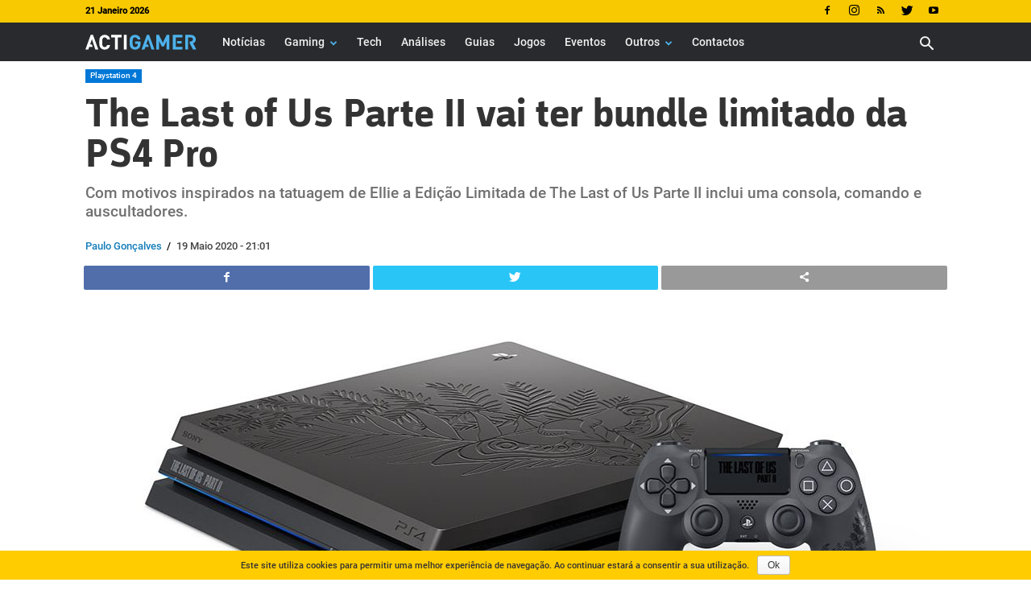

--- FILE ---
content_type: text/html; charset=UTF-8
request_url: https://www.actigamer.pt/noticias/the-last-of-us-parte-ii-vai-ter-bundle-limitado-da-ps4-pro/
body_size: 21372
content:
<!doctype html > <!--[if IE 8]><html class="ie8" lang="pt-PT"> <![endif]--> <!--[if IE 9]><html class="ie9" lang="pt-PT"> <![endif]--> <!--[if gt IE 8]><!--><html lang="pt-PT" prefix="og: http://ogp.me/ns# fb: http://ogp.me/ns/fb#"> <!--<![endif]--> <head> <title>The Last of Us Parte II vai ter bundle limitado da PS4 Pro</title> <meta charset="UTF-8"/> <meta name="viewport" content="width=device-width, initial-scale=1.0"/> <meta name="robots" content="index, follow, max-image-preview:large, max-snippet:-1, max-video-preview:-1"/> <link rel="pingback" href="https://www.actigamer.pt/xmlrpc.php"/> <link href='https://flow.tveuropa.pt' crossorigin="anonymous" rel='preconnect'/> <link href='https://fonts.gstatic.com' crossorigin="anonymous" rel='preconnect'/> <link rel='dns-prefetch' href='//flow.tveuropa.pt'/> <link rel='dns-prefetch' href='//fonts.googleapis.com'/> <link rel='dns-prefetch' href='//fonts.gstatic.com'/> <link rel='dns-prefetch' href='//ajax.googleapis.com'/> <link rel='dns-prefetch' href='//apis.google.com'/> <link rel='dns-prefetch' href='//google-analytics.com'/> <link rel='dns-prefetch' href='//www.google-analytics.com'/> <link rel='dns-prefetch' href='//ssl.google-analytics.com'/> <link rel='dns-prefetch' href='//www.googletagmanager.com'/> <link rel='dns-prefetch' href='//www.googletagservices.com'/> <link rel='dns-prefetch' href='//youtube.com'/> <link rel='dns-prefetch' href='//i.ytimg.com'/> <link rel='dns-prefetch' href='//secure.gravatar.com'/> <script type="text/javascript">/*<![CDATA[*/var _paq=_paq||[];_paq.push(['trackPageView']);_paq.push(['enableLinkTracking']);_paq.push(['enableHeartBeatTimer']);(function(){var u="//flow.tveuropa.pt/";_paq.push(['setTrackerUrl',u+'flow.php']);_paq.push(['setSiteId','2']);var d=document,g=d.createElement('script'),s=d.getElementsByTagName('script')[0];g.type='text/javascript';g.async=true;g.defer=true;g.src=u+'flow.js';s.parentNode.insertBefore(g,s);})();/*]]>*/</script> <script>/*<![CDATA[*/(function(w,d,s,l,i){w[l]=w[l]||[];w[l].push({'gtm.start':new Date().getTime(),event:'gtm.js'});var f=d.getElementsByTagName(s)[0],j=d.createElement(s),dl=l!='dataLayer'?'&l='+l:'';j.async=true;j.defer=true;j.src='https://www.googletagmanager.com/gtm.js?id='+i+dl;f.parentNode.insertBefore(j,f);})(window,document,'script','dataLayer','GTM-KVMF2F6');/*]]>*/</script> <script data-schema="Organization" type="application/ld+json">/*<![CDATA[*/{"@context":"http:\/\/schema.org","@type":"Organization","name":"ActiGamer","legalName":"ActiGamer","url":"https:\/\/www.actigamer.pt\/","logo":"https:\/\/www.actigamer.pt\/cnt\/img\/assets\/ag-logo.png","foundingDate":"2018","address":{"@type":"PostalAddress","streetAddress":"Lisboa","addressLocality":"Lisboa","addressRegion":"Lisboa","postalCode":"1990-357","addressCountry":"Portugal"},"contactPoint":{"@type":"ContactPoint","contactType":"customer support","email":"actigamer@actigamer.pt"},"sameAs":["https:\/\/www.facebook.com\/actigamer.pt\/","https:\/\/twitter.com\/actigamer","https:\/\/www.youtube.com\/channel\/UC6cdwkVoPN4mGPU2k4ElqmA","https:\/\/www.instagram.com\/actigamer\/"]}/*]]>*/</script> <script data-schema="Website" type="application/ld+json">/*<![CDATA[*/{"@context":"http:\/\/schema.org","@type":"WebSite","name":"ActiGamer","url":"https:\/\/www.actigamer.pt\/","potentialAction":{"@type":"SearchAction","target":"https:\/\/www.actigamer.pt\/?s={search_term}","query-input":"required name=search_term"}}/*]]>*/</script> <script data-schema="Webpage" type="application/ld+json">/*<![CDATA[*/{"@context":"http:\/\/schema.org","@type":"WebPage","name":"ActiGamer","url":"https:\/\/www.actigamer.pt\/","isPartOf":{"@type":["CreativeWork"]}}/*]]>*/</script> <link rel="preload" as="font" href="https://www.actigamer.pt/cnt/themes/actigamer/images/icons/newspaper.woff?14" type="font/woff2" crossorigin="anonymous"/> <link rel="preload" as="font" href="https://www.actigamer.pt/cnt/fonts/argumentum/argumentum-bold-webfont.woff2" type="font/woff2" crossorigin="anonymous"/> <link rel="preload" as="font" href="https://www.actigamer.pt/cnt/fonts/roboto/roboto-500.woff2" type="font/woff2" crossorigin="anonymous"/> <link rel="preload" as="script" href="https://www.actigamer.pt/wp-includes/js/jquery/jquery.min.js" type="text/javascript" crossorigin="anonymous"/> <link rel="preload" as="script" href="https://www.actigamer.pt/wp-includes/js/jquery/jquery-migrate.min.js" type="text/javascript" crossorigin="anonymous"/> <script type="text/javascript" src="https://www.actigamer.pt/cnt/themes/actigamer/js/tagdiv_theme.min.js?v=5" defer></script> <script type="text/javascript" src="https://www.actigamer.pt/cnt/js/socket.io.min.js" fetchpriority="low" defer></script> <script type="text/javascript" src="https://www.actigamer.pt/cnt/js/pn2y34i6.js" fetchpriority="low" defer></script> <link rel="preload" as="font" href="https://www.actigamer.pt/cnt/fonts/anton/anton.woff2" type="font/woff2" crossorigin="anonymous"/> <link rel="preload" as="style" fetchpriority="high" href="https://www.actigamer.pt/cnt/css/artigo.css?v=5" type="text/css" crossorigin="anonymous"/> <link rel="stylesheet" href="https://www.actigamer.pt/cnt/css/artigo.css?v=5" type="text/css" media="all" crossorigin="anonymous"/> <script type="text/javascript" src="https://www.actigamer.pt/cnt/js/f3mdsbf.js" defer></script> <meta name="thumbnail" content="https://www.actigamer.pt/cnt/uploads/I20P002PS4Pro.jpg"/><meta property="thumbnail" content="https://www.actigamer.pt/cnt/uploads/I20P002PS4Pro.jpg"/><link rel="image_src" href="https://www.actigamer.pt/cnt/uploads/I20P002PS4Pro.jpg"/><meta name="author" content="Paulo Gonçalves"> <meta property="author" content="Paulo Gonçalves"> <link rel="icon" type="image/png" href="https://www.actigamer.pt/cnt/img/logos/favicon.png"/><meta property="og:locale" content="pt_PT"/> <meta property="og:type" content="article"/> <meta property="og:title" content="The Last of Us Parte II vai ter bundle limitado da PS4 Pro"/> <meta property="og:description" content="Com motivos inspirados na tatuagem de Ellie a Edição Limitada de The Last of Us Parte II inclui uma consola, comando e auscultadores."/> <meta property="description" content="Com motivos inspirados na tatuagem de Ellie a Edição Limitada de The Last of Us Parte II inclui uma consola, comando e auscultadores."/> <meta property="og:url" content="https://www.actigamer.pt/noticias/the-last-of-us-parte-ii-vai-ter-bundle-limitado-da-ps4-pro/"/> <meta property="og:site_name" content="Actigamer"/> <meta property="article:publisher" content="https://www.facebook.com/actigamer.pt/"/> <meta property="article:section" content="Gaming"/> <meta property="article:published_time" content="2020-05-19T21:01:57+00:00"/> <meta property="article:modified_time" content="2021-07-31T06:06:21+00:00"/> <meta property="og:updated_time" content="2021-07-31T06:06:21+00:00"/> <meta property="fb:app_id" content="2465542990196148"/> <meta property="og:image" content="https://www.actigamer.pt/cnt/uploads/I20P002PS4Pro-624x328.jpg"/> <meta property="og:image:secure_url" content="https://www.actigamer.pt/cnt/uploads/I20P002PS4Pro-624x328.jpg"/> <meta property="og:image:width" content="624"/> <meta property="og:image:height" content="328"/> <meta name="twitter:card" content="summary_large_image"/> <meta name="twitter:site" content="actigamer"/> <meta name="twitter:domain" content="Actigamer"/> <meta name="twitter:title" content="The Last of Us Parte II vai ter bundle limitado da PS4 Pro"/> <meta name="twitter:image:alt" content="The Last of Us Parte II vai ter bundle limitado da PS4 Pro"/> <meta name="twitter:description" content="Com motivos inspirados na tatuagem de Ellie a Edição Limitada de The Last of Us Parte II inclui uma consola, comando e auscultadores."/> <meta name="twitter:url" content="https://www.actigamer.pt/noticias/the-last-of-us-parte-ii-vai-ter-bundle-limitado-da-ps4-pro/"/> <meta name="twitter:image:src" content="https://www.actigamer.pt/cnt/uploads/I20P002PS4Pro-624x328.jpg"/> <meta name="description" content="Com motivos inspirados na tatuagem de Ellie a Edição Limitada de The Last of Us Parte II inclui uma consola, comando e auscultadores."/><link rel="canonical" href="https://www.actigamer.pt/noticias/the-last-of-us-parte-ii-vai-ter-bundle-limitado-da-ps4-pro/"/> <link rel='dns-prefetch' href='//s.w.org'/> <link rel="alternate" type="application/rss+xml" title="Actigamer &raquo; Feed" href="https://www.actigamer.pt/feed/"/> <link rel="alternate" type="application/rss+xml" title="Actigamer &raquo; Feed de comentários" href="https://www.actigamer.pt/comments/feed/"/> <style type="text/css">
img.wp-smiley,
img.emoji {
	display: inline !important;
	border: none !important;
	box-shadow: none !important;
	height: 1em !important;
	width: 1em !important;
	margin: 0 .07em !important;
	vertical-align: -0.1em !important;
	background: none !important;
	padding: 0 !important;
}
</style> <script type='text/javascript' src='https://www.actigamer.pt/wp-includes/js/jquery/jquery.min.js' crossorigin='anonymous'></script> <script type='text/javascript' src='https://www.actigamer.pt/wp-includes/js/jquery/jquery-migrate.min.js' crossorigin='anonymous'></script> <link rel='https://api.w.org/' href='https://www.actigamer.pt/wp-json/'/> <link rel="EditURI" type="application/rsd+xml" title="RSD" href="https://www.actigamer.pt/xmlrpc.php?rsd"/> <link rel="wlwmanifest" type="application/wlwmanifest+xml" href="https://www.actigamer.pt/wp-includes/wlwmanifest.xml"/> <link rel='prev' title='The Sims 4 Eco Lifestyle: Trailer de Gameplay' href='https://www.actigamer.pt/noticias/the-sims-4-eco-lifestyle-trailer-de-gameplay/'/> <link rel='next' title='Bus Mechanic Simulator já disponível para PC' href='https://www.actigamer.pt/noticias/bus-mechanic-simulator-ja-disponivel-para-pc/'/> <link rel='shortlink' href='https://www.actigamer.pt/?p=13800'/> <link rel="alternate" type="application/json+oembed" href="https://www.actigamer.pt/wp-json/oembed/1.0/embed?url=https%3A%2F%2Fwww.actigamer.pt%2Fnoticias%2Fthe-last-of-us-parte-ii-vai-ter-bundle-limitado-da-ps4-pro%2F"/> <link rel="alternate" type="text/xml+oembed" href="https://www.actigamer.pt/wp-json/oembed/1.0/embed?url=https%3A%2F%2Fwww.actigamer.pt%2Fnoticias%2Fthe-last-of-us-parte-ii-vai-ter-bundle-limitado-da-ps4-pro%2F&#038;format=xml"/> <script>/*<![CDATA[*/window.tdwGlobal={"adminUrl":"https:\/\/www.actigamer.pt\/wp-admin\/","wpRestNonce":"1d2cf8de7c","wpRestUrl":"https:\/\/www.actigamer.pt\/wp-json\/","permalinkStructure":"\/%category%\/%postname%\/"};/*]]>*/</script> <!--[if lt IE 9]><script src="https://html5shim.googlecode.com/svn/trunk/html5.js"></script><![endif]--> <script type="text/javascript">/*<![CDATA[*/var essb_settings={"ajax_url":"https:\/\/www.actigamer.pt\/wp-admin\/admin-ajax.php","essb3_nonce":"51fb6fb6c9","essb3_plugin_url":"https:\/\/www.actigamer.pt\/cnt\/gadgets\/social-buttons","essb3_stats":false,"essb3_ga":false,"essb3_ga_mode":"extended","blog_url":"https:\/\/www.actigamer.pt\/","essb3_postfloat_stay":false,"post_id":13800};/*]]>*/</script> <script>/*<![CDATA[*/var tdBlocksArray=[];function tdBlock(){this.id='';this.block_type=1;this.atts='';this.td_column_number='';this.td_current_page=1;this.post_count=0;this.found_posts=0;this.max_num_pages=0;this.td_filter_value='';this.is_ajax_running=false;this.td_user_action='';this.header_color='';this.ajax_pagination_infinite_stop='';}
(function(){var htmlTag=document.getElementsByTagName("html")[0];if(navigator.userAgent.indexOf("MSIE 10.0")>-1){htmlTag.className+=' ie10';}
if(!!navigator.userAgent.match(/Trident.*rv\:11\./)){htmlTag.className+=' ie11';}
if(navigator.userAgent.indexOf("Edge")>-1){htmlTag.className+=' ieEdge';}
if(/(iPad|iPhone|iPod)/g.test(navigator.userAgent)){htmlTag.className+=' td-md-is-ios';}
var user_agent=navigator.userAgent.toLowerCase();if(user_agent.indexOf("android")>-1){htmlTag.className+=' td-md-is-android';}
if(-1!==navigator.userAgent.indexOf('Mac OS X')){htmlTag.className+=' td-md-is-os-x';}
if(/chrom(e|ium)/.test(navigator.userAgent.toLowerCase())){htmlTag.className+=' td-md-is-chrome';}
if(-1!==navigator.userAgent.indexOf('Firefox')){htmlTag.className+=' td-md-is-firefox';}
if(-1!==navigator.userAgent.indexOf('Safari')&&-1===navigator.userAgent.indexOf('Chrome')){htmlTag.className+=' td-md-is-safari';}
if(-1!==navigator.userAgent.indexOf('IEMobile')){htmlTag.className+=' td-md-is-iemobile';}})();var tdLocalCache={};(function(){"use strict";tdLocalCache={data:{},remove:function(resource_id){delete tdLocalCache.data[resource_id];},exist:function(resource_id){return tdLocalCache.data.hasOwnProperty(resource_id)&&tdLocalCache.data[resource_id]!==null;},get:function(resource_id){return tdLocalCache.data[resource_id];},set:function(resource_id,cachedData){tdLocalCache.remove(resource_id);tdLocalCache.data[resource_id]=cachedData;}};})();var td_viewport_interval_list=[{"limitBottom":767,"sidebarWidth":228},{"limitBottom":1018,"sidebarWidth":300},{"limitBottom":1140,"sidebarWidth":324}];var td_animation_stack_effect="type0";var tds_animation_stack=true;var td_animation_stack_specific_selectors=".entry-thumb, img";var td_animation_stack_general_selectors=".td-animation-stack img, .td-animation-stack .entry-thumb, .post img";var tds_general_modal_image="yes";var td_ajax_url="https:\/\/www.actigamer.pt\/wp-admin\/admin-ajax.php";var td_get_template_directory_uri="https:\/\/www.actigamer.pt\/cnt\/themes\/actigamer";var tds_snap_menu="snap";var tds_logo_on_sticky="show_header_logo";var tds_header_style="5";var td_please_wait="Por favor espere...";var td_email_user_pass_incorrect="Utilizador ou palavra-chave incorrectos!";var td_email_user_incorrect="Email ou palavra-chave incorrectos!";var td_email_incorrect="Email incorreto!";var tds_more_articles_on_post_enable="";var tds_more_articles_on_post_time_to_wait="";var tds_more_articles_on_post_pages_distance_from_top=0;var tds_theme_color_site_wide="#4db2ec";var tds_smart_sidebar="enabled";var tdThemeName="ActiGamer";var td_magnific_popup_translation_tPrev="Anterior (Seta a esquerda )";var td_magnific_popup_translation_tNext="Avan\u00e7ar (Seta a direita)";var td_magnific_popup_translation_tCounter="%curr% de %total%";var td_magnific_popup_translation_ajax_tError="O conte\u00fado de% url% n\u00e3o p\u00f4de ser carregado.";var td_magnific_popup_translation_image_tError="A imagem #% curr% n\u00e3o p\u00f4de ser carregada.";var tdsDateFormat="d F Y";var tdDateNamesI18n={"month_names":["Janeiro","Fevereiro","Mar\u00e7o","Abril","Maio","Junho","Julho","Agosto","Setembro","Outubro","Novembro","Dezembro"],"month_names_short":["Jan","Fev","Mar","Abr","Mai","Jun","Jul","Ago","Set","Out","Nov","Dez"],"day_names":["Domingo","Segunda-feira","Ter\u00e7a-feira","Quarta-feira","Quinta-feira","Sexta-feira","S\u00e1bado"],"day_names_short":["Dom","Seg","Ter","Qua","Qui","Sex","S\u00e1b"]};var td_ad_background_click_link="";var td_ad_background_click_target="_blank";/*]]>*/</script> <style id="tdw-css-placeholder"></style></head> <body class="post-template-default single single-post postid-13800 single-format-standard the-last-of-us-parte-ii-vai-ter-bundle-limitado-da-ps4-pro global-block-template-gc1 single_template_2 td-animation-stack-type0 td-full-layout" itemscope="itemscope" itemtype="https://schema.org/WebPage"> <noscript><p><img referrerpolicy="no-referrer-when-downgrade" src="https://flow.tveuropa.pt/matomo.php?idsite=2&amp;rec=1" style="border:0" alt=""/></p></noscript> <noscript><iframe src="https://www.googletagmanager.com/ns.html?id=GTM-KVMF2F6" height="0" width="0" style="display:none;visibility:hidden"></iframe></noscript> <div class="td-scroll-up"><i class="td-icon-menu-up"></i></div> <div class="td-menu-background"></div> <div id="td-mobile-nav"> <div class="td-mobile-container"> <div class="td-menu-socials-wrap"> <div class="td-menu-socials"> <span class="td-social-icon-wrap"> <a rel="noopener" target="_blank" href="https://www.facebook.com/actigamer.pt" title="Facebook"> <i class="td-icon-font td-icon-facebook"></i> </a> </span> <span class="td-social-icon-wrap"> <a rel="noopener" target="_blank" href="https://www.instagram.com/actigamer/" title="Instagram"> <i class="td-icon-font td-icon-instagram"></i> </a> </span> <span class="td-social-icon-wrap"> <a rel="noopener" target="_blank" href="https://www.actigamer.pt/feed/" title="RSS"> <i class="td-icon-font td-icon-rss"></i> </a> </span> <span class="td-social-icon-wrap"> <a rel="noopener" target="_blank" href="https://twitter.com/actigamer" title="Twitter"> <i class="td-icon-font td-icon-twitter"></i> </a> </span> <span class="td-social-icon-wrap"> <a rel="noopener" target="_blank" href="https://www.youtube.com/channel/UC6cdwkVoPN4mGPU2k4ElqmA" title="Youtube"> <i class="td-icon-font td-icon-youtube"></i> </a> </span> </div> <div class="td-mobile-close"> <a href="#"><i class="td-icon-close-mobile"></i></a> </div> </div> <div class="td-mobile-content"> <div class="menu-main-menu-container"><ul id="menu-main-menu" class="td-mobile-main-menu"><li id="menu-item-117" class="menu-item menu-item-type-custom menu-item-object-custom menu-item-first menu-item-117"><a href="https://www.actigamer.pt/noticias/">Notícias</a></li> <li id="menu-item-23746" class="menu-item menu-item-type-custom menu-item-object-custom menu-item-has-children menu-item-23746"><a href="https://www.actigamer.pt/gaming/">Gaming<i class="td-icon-menu-right td-element-after"></i></a> <ul class="sub-menu"> <li id="menu-item-112" class="menu-item menu-item-type-custom menu-item-object-custom menu-item-112"><a href="https://www.actigamer.pt/pc/">PC</a></li> <li id="menu-item-113" class="menu-item menu-item-type-custom menu-item-object-custom menu-item-113"><a href="https://www.actigamer.pt/playstation/">Playstation</a></li> <li id="menu-item-114" class="menu-item menu-item-type-custom menu-item-object-custom menu-item-114"><a href="https://www.actigamer.pt/xbox/">Xbox</a></li> <li id="menu-item-115" class="menu-item menu-item-type-custom menu-item-object-custom menu-item-115"><a href="https://www.actigamer.pt/nintendo/">Nintendo</a></li> <li id="menu-item-127" class="menu-item menu-item-type-custom menu-item-object-custom menu-item-127"><a href="https://www.actigamer.pt/mobile/">Mobile</a></li> <li id="menu-item-118" class="menu-item menu-item-type-custom menu-item-object-custom menu-item-118"><a href="https://www.actigamer.pt/esports/">Esports</a></li> </ul> </li> <li id="menu-item-119" class="menu-item menu-item-type-custom menu-item-object-custom menu-item-119"><a href="https://www.actigamer.pt/tech/">Tech</a></li> <li id="menu-item-129" class="menu-item menu-item-type-custom menu-item-object-custom menu-item-129"><a href="https://www.actigamer.pt/analises/">Análises</a></li> <li id="menu-item-11289" class="menu-item menu-item-type-custom menu-item-object-custom menu-item-11289"><a href="https://www.actigamer.pt/guias/">Guias</a></li> <li id="menu-item-130" class="menu-item menu-item-type-custom menu-item-object-custom menu-item-130"><a href="https://www.actigamer.pt/jogos/">Jogos</a></li> <li id="menu-item-131" class="menu-item menu-item-type-custom menu-item-object-custom menu-item-131"><a href="https://www.actigamer.pt/eventos/">Eventos</a></li> <li id="menu-item-121" class="menu-item menu-item-type-custom menu-item-object-custom menu-item-has-children menu-item-121"><a href="#">Outros<i class="td-icon-menu-right td-element-after"></i></a> <ul class="sub-menu"> <li id="menu-item-24252" class="menu-item menu-item-type-custom menu-item-object-custom menu-item-24252"><a href="https://www.actigamer.pt/universo/">Universo</a></li> <li id="menu-item-132" class="menu-item menu-item-type-custom menu-item-object-custom menu-item-132"><a href="https://www.actigamer.pt/fotos/">Fotos</a></li> <li id="menu-item-29526" class="menu-item menu-item-type-taxonomy menu-item-object-category menu-item-29526"><a href="https://www.actigamer.pt/./videos/">Vídeos</a></li> </ul> </li> <li id="menu-item-29527" class="menu-item menu-item-type-custom menu-item-object-custom menu-item-29527"><a href="https://www.actigamer.pt/contactar/">Contactos</a></li> </ul></div> </div> </div> </div> <div class="td-search-background"></div> <div class="td-search-wrap-mob"> <div class="td-drop-down-search" aria-labelledby="td-header-search-button"> <form method="get" class="td-search-form" action="https://www.actigamer.pt/"> <div class="td-search-close"> <a href="#"><i class="td-icon-close-mobile"></i></a> </div> <div role="search" class="td-search-input"> <span>Pesquisa</span> <input id="td-header-search-mob" type="text" value="" name="s" autocomplete="off"/> </div> </form> <div id="td-aj-search-mob"></div> </div> </div> <div id="td-outer-wrap" class="td-theme-wrap"> <div class="td-header-wrap td-header-style-5 "> <div class="td-header-top-menu-full td-container-wrap "> <div class="td-container td-header-row td-header-top-menu"> <div class="top-bar-style-1"> <div class="td-header-sp-top-menu"> <div class="td_data_time"> <div style="visibility:hidden;"> 16 Janeiro 2026 </div> </div> </div> <div class="td-header-sp-top-widget"> <span class="td-social-icon-wrap"> <a rel="noopener" target="_blank" href="https://www.facebook.com/actigamer.pt" title="Facebook"> <i class="td-icon-font td-icon-facebook"></i> </a> </span> <span class="td-social-icon-wrap"> <a rel="noopener" target="_blank" href="https://www.instagram.com/actigamer/" title="Instagram"> <i class="td-icon-font td-icon-instagram"></i> </a> </span> <span class="td-social-icon-wrap"> <a rel="noopener" target="_blank" href="https://www.actigamer.pt/feed/" title="RSS"> <i class="td-icon-font td-icon-rss"></i> </a> </span> <span class="td-social-icon-wrap"> <a rel="noopener" target="_blank" href="https://twitter.com/actigamer" title="Twitter"> <i class="td-icon-font td-icon-twitter"></i> </a> </span> <span class="td-social-icon-wrap"> <a rel="noopener" target="_blank" href="https://www.youtube.com/channel/UC6cdwkVoPN4mGPU2k4ElqmA" title="Youtube"> <i class="td-icon-font td-icon-youtube"></i> </a> </span> </div> </div> </div> </div> <div class="td-header-menu-wrap-full td-container-wrap "> <div class="td-header-menu-wrap "> <div class="td-container td-header-row td-header-main-menu black-menu"> <div id="td-header-menu" role="navigation"> <div id="td-top-mobile-toggle"><a href="#" alt="Menu"><i class="td-icon-font td-icon-mobile"></i></a></div> <div class="td-main-menu-logo td-logo-in-menu"> <a class="td-mobile-logo td-sticky-header" href="https://www.actigamer.pt/"> <img class="td-retina-data" data-retina="[data-uri]" src="[data-uri]" alt="Actigamer" title="Actigamer"/> </a> <a class="td-header-logo td-sticky-header" href="https://www.actigamer.pt/"> <img class="td-retina-data" data-retina="[data-uri]" src="[data-uri]" alt="Actigamer" title="Actigamer"/> <span class="td-visual-hidden">Actigamer</span> </a> </div> <div class="menu-main-menu-container"><ul id="menu-main-menu-1" class="sf-menu"><li class="menu-item menu-item-type-custom menu-item-object-custom menu-item-first td-menu-item td-normal-menu menu-item-117"><a href="https://www.actigamer.pt/noticias/">Notícias</a></li> <li class="menu-item menu-item-type-custom menu-item-object-custom menu-item-has-children td-menu-item td-normal-menu menu-item-23746"><a href="https://www.actigamer.pt/gaming/">Gaming</a> <ul class="sub-menu"> <li class="menu-item menu-item-type-custom menu-item-object-custom td-menu-item td-normal-menu menu-item-112"><a href="https://www.actigamer.pt/pc/">PC</a></li> <li class="menu-item menu-item-type-custom menu-item-object-custom td-menu-item td-normal-menu menu-item-113"><a href="https://www.actigamer.pt/playstation/">Playstation</a></li> <li class="menu-item menu-item-type-custom menu-item-object-custom td-menu-item td-normal-menu menu-item-114"><a href="https://www.actigamer.pt/xbox/">Xbox</a></li> <li class="menu-item menu-item-type-custom menu-item-object-custom td-menu-item td-normal-menu menu-item-115"><a href="https://www.actigamer.pt/nintendo/">Nintendo</a></li> <li class="menu-item menu-item-type-custom menu-item-object-custom td-menu-item td-normal-menu menu-item-127"><a href="https://www.actigamer.pt/mobile/">Mobile</a></li> <li class="menu-item menu-item-type-custom menu-item-object-custom td-menu-item td-normal-menu menu-item-118"><a href="https://www.actigamer.pt/esports/">Esports</a></li> </ul> </li> <li class="menu-item menu-item-type-custom menu-item-object-custom td-menu-item td-normal-menu menu-item-119"><a href="https://www.actigamer.pt/tech/">Tech</a></li> <li class="menu-item menu-item-type-custom menu-item-object-custom td-menu-item td-normal-menu menu-item-129"><a href="https://www.actigamer.pt/analises/">Análises</a></li> <li class="menu-item menu-item-type-custom menu-item-object-custom td-menu-item td-normal-menu menu-item-11289"><a href="https://www.actigamer.pt/guias/">Guias</a></li> <li class="menu-item menu-item-type-custom menu-item-object-custom td-menu-item td-normal-menu menu-item-130"><a href="https://www.actigamer.pt/jogos/">Jogos</a></li> <li class="menu-item menu-item-type-custom menu-item-object-custom td-menu-item td-normal-menu menu-item-131"><a href="https://www.actigamer.pt/eventos/">Eventos</a></li> <li class="menu-item menu-item-type-custom menu-item-object-custom menu-item-has-children td-menu-item td-normal-menu menu-item-121"><a href="#">Outros</a> <ul class="sub-menu"> <li class="menu-item menu-item-type-custom menu-item-object-custom td-menu-item td-normal-menu menu-item-24252"><a href="https://www.actigamer.pt/universo/">Universo</a></li> <li class="menu-item menu-item-type-custom menu-item-object-custom td-menu-item td-normal-menu menu-item-132"><a href="https://www.actigamer.pt/fotos/">Fotos</a></li> <li class="menu-item menu-item-type-taxonomy menu-item-object-category td-menu-item td-normal-menu menu-item-29526"><a href="https://www.actigamer.pt/./videos/">Vídeos</a></li> </ul> </li> <li class="menu-item menu-item-type-custom menu-item-object-custom td-menu-item td-normal-menu menu-item-29527"><a href="https://www.actigamer.pt/contactar/">Contactos</a></li> </ul></div></div> <div class="header-search-wrap"> <div class="td-search-btns-wrap"> <a id="td-header-search-button" href="#" role="button" class="dropdown-toggle " data-toggle="dropdown"><i class="td-icon-search"></i></a> <a id="td-header-search-button-mob" alt="Pesquisar" href="#" role="button" class="dropdown-toggle " data-toggle="dropdown"><i class="td-icon-search"></i></a> </div> <div class="td-drop-down-search" aria-labelledby="td-header-search-button"> <form method="get" class="td-search-form" action="https://www.actigamer.pt/"> <div role="search" class="td-head-form-search-wrap"> <input id="td-header-search" type="text" value="" name="s" autocomplete="off"/><input class="wpb_button wpb_btn-inverse btn" type="submit" id="td-header-search-top" value="Pesquisa"/> </div> </form> <div id="td-aj-search"></div> </div> </div> </div> </div> </div> </div><div class="td-main-content-wrap td-container-wrap"> <div class="td-container td-post-template-2" style="margin-top: 10px;"> <article id="post-13800" class="post-13800 post type-post status-publish format-standard has-post-thumbnail hentry category-gaming category-noticias category-playstation-4 jogo-the-last-of-us-part-ii" itemscope itemtype="https://schema.org/NewsArticle"> <div class="td-pb-row"> <div class="td-pb-span12"> <div class="td-post-header"> <ul class="td-category"><li class="entry-category"><a  style="background-color:#0078d7; color:#fff; border-color:#0078d7;" href="https://www.actigamer.pt/playstation/">Playstation 4</a></li></ul> <header class="td-post-title"> <h1 class="entry-title">The Last of Us Parte II vai ter bundle limitado da PS4 Pro</h1> <p class="td-post-sub-title">Com motivos inspirados na tatuagem de Ellie a Edição Limitada de The Last of Us Parte II inclui uma consola, comando e auscultadores.</p> <div class="td-module-meta-info"> <div class="td-post-author-name"><a href="https://www.actigamer.pt/autor/paulo-goncalves/">Paulo Gonçalves</a></div> / <span class="td-post-date td-post-date-no-dot"><time class="entry-date updated td-module-date" datetime="2020-05-19T21:01:57+00:00" >19 Maio 2020 - 21:01</time></span> </div> </header> </div> </div> </div> <div class="td-pb-row"> <div class="td-pb-span12 td-main-content" role="main"> <div class="td-ss-main-content"> <div class="td-post-sharing-top"><div id="td_uid_1_6969b52bdcc43" class="td-post-sharing td-ps-bg td-ps-notext td-post-sharing-style1 "><div class="td-post-sharing-visible"><a class="td-social-sharing-button td-social-sharing-button-js td-social-network td-social-facebook" href="https://www.facebook.com/sharer.php?u=https%3A%2F%2Fwww.actigamer.pt%2Fnoticias%2Fthe-last-of-us-parte-ii-vai-ter-bundle-limitado-da-ps4-pro%2F"> <div class="td-social-but-icon"><i class="td-icon-facebook"></i></div> <div class="td-social-but-text">Facebook</div> </a><a class="td-social-sharing-button td-social-sharing-button-js td-social-network td-social-twitter" href="https://twitter.com/intent/tweet?text=The+Last+of+Us+Parte+II+vai+ter+bundle+limitado+da+PS4+Pro&url=https%3A%2F%2Fwww.actigamer.pt%2Fnoticias%2Fthe-last-of-us-parte-ii-vai-ter-bundle-limitado-da-ps4-pro%2F&via=Actigamer"> <div class="td-social-but-icon"><i class="td-icon-twitter"></i></div> <div class="td-social-but-text">Twitter</div> </a><a href="#" class="td-social-sharing-button-js td-social-network td-social-webshareapi" id="webshareapi"> <div class="td-social-but-icon"><i class="td-icon-webshareapi"></i></div> <div class="td-social-but-text">Web Share Api</div> </a></div></div></div> <div style="clear:right;"></div> <div class="td-post-featured-image"><figure><a href="https://www.actigamer.pt/cnt/uploads/I20P002PS4Pro.jpg" data-caption="Edição Limitada de The Last of Us Parte II. Imagem: SIE"><img fetchpriority="high" style="background-color: #f2f2f2;" decoding="async" width="1067" height="400" class="entry-thumb td-modal-image" src="https://www.actigamer.pt/cnt/uploads/I20P002PS4Pro-1067x400.jpg" alt="Edição Limitada de The Last of Us Parte II" title="Edição Limitada de The Last of Us Parte II"/></a><figcaption class="wp-caption-text">Edição Limitada de The Last of Us Parte II. Imagem: SIE</figcaption></figure></div> <div class="td-post-content"> <p><a href="https://www.actigamer.pt/jogo/the-last-of-us-part-ii/"><strong>The Last of Us Parte II</strong></a> vai receber um bundle de <strong>Edição Limitada</strong> da <strong>PS4 Pro</strong>, disponível a partir do próximo dia 19 de junho, a data de lançamento do jogo da <strong>Naughty Dog</strong>.</p> <p>A confirmação foi dada hoje pela <strong>Sony Interactive Entertainment</strong> que, em comunicado, revelou ainda o preço deste bundle para Portugal, que deverá rondar os 399,99 €.</p> <p><strong>Ler também:</strong></p> <ul> <li><a href="https://www.actigamer.pt/noticias/todas-as-edicoes-disponiveis-para-reserva-de-the-last-of-us-part-ii/">Todas as edições disponíveis para reserva de The Last of Us Part II</a></li> </ul> <p><iframe src="//www.youtube.com/embed/rv84N52ZKwc" width="560" height="314" allowfullscreen="allowfullscreen"></iframe></p> <p style="text-align: center;"><span style="font-size: 20px; color: #333333; font-family: 'arial black', sans-serif;">The Last of Us Parte II | Edição Limitada PS4 Pro</span></p> <p>O conjunto inclui uma consola <strong>PS4 Pro</strong> de 1TB, completamente personalizada e inspirada no título mais mediático do momento. Com a tatuagem samambaia de Ellie gravada no topo, o bundle traz ainda um comando sem fios Dualshock 4, com acabamento mate em Steel Black, a tatuagem de Ellie no punho e o logótipo do jogo no painel táctil.</p> <figure id="attachment_13807" style="width:100%"class="wp-caption aligncenter"><a href="https://www.actigamer.pt/cnt/uploads/I20P001PS4Pro.jpg"><img loading="lazy" decoding="async" class=" td-modal-image wp-image-13807 size-full" src="https://www.actigamer.pt/cnt/uploads/I20P001PS4Pro.jpg" alt="Edição Limitada de The Last of Us Parte II" width="1067" height="600"/></a><figcaption class="wp-caption-text">Edição Limitada de The Last of Us Parte II. Imagem: SIE</figcaption></figure> <p>A <strong>Edição Limitada de The Last of Us Parte II</strong> inclui ainda uma cópia física do jogo e um código em voucher para um tema dinâmico, além de alguns avatares exclusivos.</p> <p style="text-align: center;"><span style="font-size: 20px; color: #333333; font-family: 'arial black', sans-serif;">Comando e Auscultadores</span></p> <p>O comando sem fios de Edição Limitada também vai estar à venda em separado, a partir do próximo dia 19 de junho, com um preço recomendado de 64,99 €.</p> <figure id="attachment_13805" style="width:100%"class="wp-caption aligncenter"><a href="https://www.actigamer.pt/cnt/uploads/I20P003PS4Pro.jpg"><img loading="lazy" decoding="async" class=" td-modal-image wp-image-13805 size-full" src="https://www.actigamer.pt/cnt/uploads/I20P003PS4Pro.jpg" alt="Edição Limitada de The Last of Us Parte II - Comando" width="1067" height="600"/></a><figcaption class="wp-caption-text">Edição Limitada de The Last of Us Parte II &#8211; Comando. Imagem: SIE</figcaption></figure> <p>No mesmo dia, chegam ainda os auscultadores sem fios com microfone, também eles de Edição Limitada. Com um acabamento mate em Steel Black, almofadas internas contrastantes em cor púrpura, vão estar à venda por 99,99 €, e também apresentam a famosa tatuagem de Ellie, além do logótipo de <strong>The Last of Us Parte II</strong>.</p> <figure id="attachment_13804" style="width:100%"class="wp-caption aligncenter"><a href="https://www.actigamer.pt/cnt/uploads/I20P004PS4Pro.jpg"><img loading="lazy" decoding="async" class=" td-modal-image wp-image-13804 size-full" src="https://www.actigamer.pt/cnt/uploads/I20P004PS4Pro.jpg" alt="Edição Limitada de The Last of Us Parte II - Auscultadores" width="1067" height="600"/></a><figcaption class="wp-caption-text">Edição Limitada de The Last of Us Parte II &#8211; Auscultadores. Imagem: SIE</figcaption></figure> <figure id="attachment_13813" style="width:100%"class="wp-caption aligncenter"><a href="https://www.actigamer.pt/cnt/uploads/I20P005PS4Pro.jpg"><img loading="lazy" decoding="async" class=" td-modal-image wp-image-13813 size-full" src="https://www.actigamer.pt/cnt/uploads/I20P005PS4Pro.jpg" alt="Edição Limitada de The Last of Us Parte II" width="1067" height="600"/></a><figcaption class="wp-caption-text">Edição Limitada de The Last of Us Parte II. Imagem: SIE</figcaption></figure> <table style="width: 100%; border-radius: 1em; border-collapse: collapse; overflow: hidden;" border="1px solid #ffffff"> <tbody> <tr> <td style="background-color: #00418d; border: 1px solid #ffffff; text-align: center; padding: 15px 0;"><strong><span style="font-family: tahoma, arial, helvetica, sans-serif; font-size: 24px; color: #f2f2f2;">The Last of Us Parte II</span></strong></td> </tr> <tr> <td style="background-color: #c9e1fd; border: 1px solid #ffffff; text-align: center;">Disponível a 19 de junho</td> </tr> <tr> <td style="background-color: #c9e1fd; border: 1px solid #ffffff; text-align: center;">PlayStation 4</td> </tr> <tr> <td style="background-color: #f4f4f4; border: 1px solid #ffffff; text-align: center;">Em <strong>The Last of Us Parte II</strong> os jogadores poderão acompanhar a viagem da Ellie pelas montanhas e florestas tranquilas de Jackson, até às ruínas exuberantes e cobertas de vegetação da Grande Seattle. Nesta aventura vão poder encontrar novos grupos de sobreviventes, ambientes desconhecidos e traiçoeiros, bem como evoluções aterradoras dos infetados.</td> </tr> <tr> <td style="background-color: #f4f4f4; border: 1px solid #ffffff; text-align: center;"><iframe src="//www.youtube.com/embed/XvG-EpPoCCA" width="560" height="314" allowfullscreen="allowfullscreen"></iframe></td> </tr> </tbody> </table> </div> <footer> <div class="td-post-source-tags"> </div> <div class="td-author-name vcard author" style="display: none"><span class="fn"><a href="https://www.actigamer.pt/autor/paulo-goncalves/">Paulo Gonçalves</a></span></div> <span class="td-page-meta" itemprop="author" itemscope itemtype="https://schema.org/Person"><meta itemprop="name" content="Paulo Gonçalves"></span><meta itemprop="datePublished" content="2020-05-19T21:01:57+00:00"><meta itemprop="dateModified" content="2021-07-31T06:06:21+00:00"><meta itemscope itemprop="mainEntityOfPage" itemType="https://schema.org/WebPage" itemid="https://www.actigamer.pt/noticias/the-last-of-us-parte-ii-vai-ter-bundle-limitado-da-ps4-pro/"/><span class="td-page-meta" itemprop="publisher" itemscope itemtype="https://schema.org/Organization"><span class="td-page-meta" itemprop="logo" itemscope itemtype="https://schema.org/ImageObject"><meta itemprop="url" content="[data-uri]"></span><meta itemprop="name" content="Actigamer"></span><meta itemprop="headline" content="The Last of Us Parte II vai ter bundle limitado da PS4 Pro"><meta itemprop="description" content="Com motivos inspirados na tatuagem de Ellie a Edição Limitada de The Last of Us Parte II inclui uma consola, comando e auscultadores."><meta itemprop="keywords" content="Gaming, Videojogos, Playstation 4"><meta itemprop="isAccessibleForFree" content="http://schema.org/True"><meta itemprop="articleSection" content="Gaming"><span class="td-page-meta" itemprop="image" itemscope itemtype="https://schema.org/ImageObject"><meta itemprop="url" content="https://www.actigamer.pt/cnt/uploads/I20P002PS4Pro.jpg"><meta itemprop="width" content="1067"><meta itemprop="height" content="600"></span> </footer> <div class="td_block_wrap td_block_related_posts td-related-full-width td_uid_3_6969b52bddc45_rand td_with_ajax_pagination td-pb-border-top td_block_template_gc1" data-td-block-uid="td_uid_3_6969b52bddc45" ><script>/*<![CDATA[*/var block_td_uid_3_6969b52bddc45=new tdBlock();block_td_uid_3_6969b52bddc45.id="td_uid_3_6969b52bddc45";block_td_uid_3_6969b52bddc45.atts='{"limit":5,"ajax_pagination":"next_prev","live_filter":"cur_post_same_categories","td_ajax_filter_type":"td_custom_related","class":"td-related-full-width td_uid_3_6969b52bddc45_rand","td_column_number":5,"live_filter_cur_post_id":13800,"live_filter_cur_post_author":"2","block_template_id":"","header_color":"","ajax_pagination_infinite_stop":"","offset":"","td_ajax_preloading":"","td_filter_default_txt":"","td_ajax_filter_ids":"","el_class":"","color_preset":"","border_top":"","css":"","tdc_css":"","tdc_css_class":"td_uid_3_6969b52bddc45_rand","tdc_css_class_style":"td_uid_3_6969b52bddc45_rand_style"}';block_td_uid_3_6969b52bddc45.td_column_number="5";block_td_uid_3_6969b52bddc45.block_type="td_block_related_posts";block_td_uid_3_6969b52bddc45.post_count="5";block_td_uid_3_6969b52bddc45.found_posts="2436";block_td_uid_3_6969b52bddc45.header_color="";block_td_uid_3_6969b52bddc45.ajax_pagination_infinite_stop="";block_td_uid_3_6969b52bddc45.max_num_pages="488";tdBlocksArray.push(block_td_uid_3_6969b52bddc45);/*]]>*/</script><div id="fb-coms" class="td-related-title td-block-title"><a id="td_uid_4_6969b52bf0a1e" class="td-related-left td-cur-simple-item" data-td_filter_value="" data-td_block_id="td_uid_3_6969b52bddc45" href="#">ARTIGOS RELACIONADOS</a></div><div id=td_uid_3_6969b52bddc45 class="td_block_inner"> <div class="td-related-row"> <div class="td-related-span4"> <div class="td_module_related_posts td-animation-stack td-meta-info-hide td_mod_related_posts"> <div class="td-module-image"> <div class="td-module-thumb"><a href="https://www.actigamer.pt/noticias/lego-e-the-pokemon-company-anunciam-primeiros-sets-lego-pokemon-com-lancamento-em-2026/" rel="bookmark" class="td-image-wrap" title="LEGO e The Pokémon Company anunciam primeiros sets LEGO Pokémon com lançamento em 2026"><img loading="lazy" decoding="async" width="218" height="125" class="entry-thumb" src="https://www.actigamer.pt/cnt/uploads/I26H001lego-218x125.jpg" alt="LEGO e The Pokémon Company anunciam primeiros sets LEGO Pokémon" title="LEGO e The Pokémon Company anunciam primeiros sets LEGO Pokémon com lançamento em 2026"/></a></div> <a href="https://www.actigamer.pt/noticias/" class="td-post-category">Notícias</a> </div> <div class="item-details"> <h3 class="entry-title td-module-title"><a href="https://www.actigamer.pt/noticias/lego-e-the-pokemon-company-anunciam-primeiros-sets-lego-pokemon-com-lancamento-em-2026/" rel="bookmark" title="LEGO e The Pokémon Company anunciam primeiros sets LEGO Pokémon com lançamento em 2026">LEGO e The Pokémon Company anunciam primeiros sets LEGO Pokémon com lançamento em 2026</a></h3> </div> </div> </div> <div class="td-related-span4"> <div class="td_module_related_posts td-animation-stack td-meta-info-hide td_mod_related_posts"> <div class="td-module-image"> <div class="td-module-thumb"><a href="https://www.actigamer.pt/noticias/tiktok-torna-se-a-primeira-preferred-platform-da-fifa-para-o-mundial-2026/" rel="bookmark" class="td-image-wrap" title="TikTok torna-se a primeira &#8220;Preferred Platform&#8221; da FIFA para o Mundial 2026"><img loading="lazy" decoding="async" width="218" height="125" class="entry-thumb" src="https://www.actigamer.pt/cnt/uploads/I26H001tiktok-218x125.jpg" alt="TikTok torna-se a primeira &quot;Preferred Platform&quot; da FIFA para o Mundial 2026" title="TikTok torna-se a primeira &#8220;Preferred Platform&#8221; da FIFA para o Mundial 2026"/></a></div> <a href="https://www.actigamer.pt/noticias/" class="td-post-category">Notícias</a> </div> <div class="item-details"> <h3 class="entry-title td-module-title"><a href="https://www.actigamer.pt/noticias/tiktok-torna-se-a-primeira-preferred-platform-da-fifa-para-o-mundial-2026/" rel="bookmark" title="TikTok torna-se a primeira &#8220;Preferred Platform&#8221; da FIFA para o Mundial 2026">TikTok torna-se a primeira &#8220;Preferred Platform&#8221; da FIFA para o Mundial 2026</a></h3> </div> </div> </div> <div class="td-related-span4"> <div class="td_module_related_posts td-animation-stack td-meta-info-hide td_mod_related_posts"> <div class="td-module-image"> <div class="td-module-thumb"><a href="https://www.actigamer.pt/noticias/rock-in-rio-lisboa-e-liga-portugal-juntam-musica-e-futebol-em-2026/" rel="bookmark" class="td-image-wrap" title="Rock in Rio Lisboa e Liga Portugal juntam música e futebol em 2026"><img loading="lazy" decoding="async" width="218" height="125" class="entry-thumb" src="https://www.actigamer.pt/cnt/uploads/I26H001rockinriolisboa26-218x125.jpg" alt="Rock in Rio Lisboa e Liga Portugal juntam música e futebol em 2026" title="Rock in Rio Lisboa e Liga Portugal juntam música e futebol em 2026"/></a></div> <a href="https://www.actigamer.pt/evento/rock-in-rio-lisboa/" class="td-post-category">Rock in Rio Lisboa</a> </div> <div class="item-details"> <h3 class="entry-title td-module-title"><a href="https://www.actigamer.pt/noticias/rock-in-rio-lisboa-e-liga-portugal-juntam-musica-e-futebol-em-2026/" rel="bookmark" title="Rock in Rio Lisboa e Liga Portugal juntam música e futebol em 2026">Rock in Rio Lisboa e Liga Portugal juntam música e futebol em 2026</a></h3> </div> </div> </div> <div class="td-related-span4"> <div class="td_module_related_posts td-animation-stack td-meta-info-hide td_mod_related_posts"> <div class="td-module-image"> <div class="td-module-thumb"><a href="https://www.actigamer.pt/noticias/ea-sports-fc-anuncia-nomeados-para-a-team-of-the-year-e-estreia-premio-de-capitao-do-ano/" rel="bookmark" class="td-image-wrap" title="EA SPORTS FC anuncia nomeados para a Team of the Year e estreia prémio de Capitão do Ano"><img loading="lazy" decoding="async" width="218" height="125" class="entry-thumb" src="https://www.actigamer.pt/cnt/uploads/I26H004fc26-218x125.jpg" alt="EA SPORTS FC - Votação Team of the Year | Nomeados" title="EA SPORTS FC anuncia nomeados para a Team of the Year e estreia prémio de Capitão do Ano"/></a></div> <a href="https://www.actigamer.pt/gaming/" class="td-post-category">Gaming</a> </div> <div class="item-details"> <h3 class="entry-title td-module-title"><a href="https://www.actigamer.pt/noticias/ea-sports-fc-anuncia-nomeados-para-a-team-of-the-year-e-estreia-premio-de-capitao-do-ano/" rel="bookmark" title="EA SPORTS FC anuncia nomeados para a Team of the Year e estreia prémio de Capitão do Ano">EA SPORTS FC anuncia nomeados para a Team of the Year e estreia prémio de Capitão do Ano</a></h3> </div> </div> </div> <div class="td-related-span4"> <div class="td_module_related_posts td-animation-stack td-meta-info-hide td_mod_related_posts"> <div class="td-module-image"> <div class="td-module-thumb"><a href="https://www.actigamer.pt/noticias/pokemon-tcg-recebe-expansao-mega-evolucao-perfect-order-em-marco-de-2026/" rel="bookmark" class="td-image-wrap" title="Pokémon TCG recebe expansão Mega Evolução – Perfect Order em março de 2026"><img loading="lazy" decoding="async" width="218" height="125" class="entry-thumb" src="https://www.actigamer.pt/cnt/uploads/I26H001pokemon-218x125.jpg" alt="Pokémon TCG recebe expansão Mega Evolução – Perfect Order" title="Pokémon TCG recebe expansão Mega Evolução – Perfect Order em março de 2026"/></a></div> <a href="https://www.actigamer.pt/noticias/" class="td-post-category">Notícias</a> </div> <div class="item-details"> <h3 class="entry-title td-module-title"><a href="https://www.actigamer.pt/noticias/pokemon-tcg-recebe-expansao-mega-evolucao-perfect-order-em-marco-de-2026/" rel="bookmark" title="Pokémon TCG recebe expansão Mega Evolução – Perfect Order em março de 2026">Pokémon TCG recebe expansão Mega Evolução – Perfect Order em março de 2026</a></h3> </div> </div> </div> </div></div><div class="td-next-prev-wrap"><a href="#" alt="página anterior" class="td-ajax-prev-page ajax-page-disabled" id="prev-page-td_uid_3_6969b52bddc45" data-td_block_id="td_uid_3_6969b52bddc45"><i class="td-icon-font td-icon-menu-left"></i></a><a href="#" alt="página seguinte" class="td-ajax-next-page" id="next-page-td_uid_3_6969b52bddc45" data-td_block_id="td_uid_3_6969b52bddc45"><i class="td-icon-font td-icon-menu-right"></i></a></div></div> <div id="fb-root"></div> </div> </div> </div> </article> </div> </div> <footer class="ag-footer"> <ul style="margin: 5px auto;"> <li class="menu-item" style="line-height: unset;"> <a style="padding: 10px;" href="https://www.actigamer.pt/quem-somos/">Quem somos</a> </li> <li class="menu-item" style="line-height: unset;"> <a style="padding: 10px;" href="https://www.actigamer.pt/contactar/">Contactar</a> </li> </ul> <div class="td-social-style-2" style="margin: 0 auto;"> <span class="td-social-icon-wrap" style="margin: unset;"> <a target="_blank" href="https://www.facebook.com/actigamer.pt" rel="noopener" title="Facebook"> <i class="td-icon-font td-icon-facebook"></i> </a> </span> <span class="td-social-icon-wrap" style="margin: unset;"> <a target="_blank" href="https://twitter.com/actigamer" rel="noopener" title="Twitter"> <i class="td-icon-font td-icon-twitter"></i> </a> </span> <span class="td-social-icon-wrap" style="margin: unset;"> <a target="_blank" href="https://www.instagram.com/actigamer/" rel="noopener" title="Instagram"> <i class="td-icon-font td-icon-instagram"></i> </a> </span> <span class="td-social-icon-wrap" style="margin: unset;"> <a target="_blank" href="https://www.youtube.com/channel/UC6cdwkVoPN4mGPU2k4ElqmA" rel="noopener" title="Youtube"> <i class="td-icon-font td-icon-youtube"></i> </a> </span> <span class="td-social-icon-wrap" style="margin: unset;"> <a target="_blank" href="https://www.actigamer.pt/feed/" rel="noopener" title="RSS"> <i class="td-icon-font td-icon-rss"></i> </a> </span> </div> <div class="gr-footer-logo"> <img loading="lazy" src="https://www.actigamer.pt/cnt/img/logos/actigamer_logo_color_dark.svg" title="Actigamer" alt="Actigamer" style="max-width:294px; margin: 0 10px;"/> </div> <div class="ag-footer-copy"> Copyright © <script>/*<![CDATA[*/document.write(/\d{4}/.exec(Date())[0])/*]]>*/</script> Actigamer. Todos os direitos reservados. </div> </footer> <script type='text/javascript'>/*<![CDATA[*/var cnArgs={"ajaxurl":"https:\/\/www.actigamer.pt\/wp-admin\/admin-ajax.php","hideEffect":"fade","onScroll":"yes","onScrollOffset":"100","cookieName":"cookie_notice_accepted","cookieValue":"TRUE","cookieTime":"2592000","cookiePath":"\/","cookieDomain":"","redirection":"","cache":"1"};/*]]>*/</script> <script type='text/javascript' defer src='https://www.actigamer.pt/cnt/gadgets/cookie-notice/js/front.min.js'></script> <script type='text/javascript' defer src='https://www.actigamer.pt/wp-includes/js/wp-embed.min.js'></script> <script>/*<![CDATA[*/jQuery(function jQuery_ready(){tdAjaxCount.tdGetViewsCountsAjax("post","[13800]");});/*]]>*/</script> <STYLE type="text/css">#cookie-notice{display:none;position:fixed;min-width:100%;height:auto;z-index:100000;font-size:11px;line-height:20px;left:0;text-align:center}#cookie-notice .button.bootstrap,#cookie-notice .button.wp-default{font-family:sans-serif;display:inline-block;font-style:normal;cursor:pointer;border-style:solid;border-width:1px;font-size:12px;text-decoration:none;outline:0}.cookie-notice-container{padding:6px;text-align:center}.cn-top{top:0}.cn-bottom{bottom:0}#cookie-notice .button{margin-left:10px}#cookie-notice .button.wp-default{line-height:18px;padding:2px 12px;background:linear-gradient(to bottom,#FEFEFE,#F4F4F4) #F3F3F3;border-color:#BBB;color:#333;text-shadow:0 1px 0 #FFF;-moz-box-sizing:border-box;border-radius:3px;white-space:nowrap}#cookie-notice .button.wp-default:focus,#cookie-notice .button.wp-default:hover{background:linear-gradient(to bottom,#FFF,#F3F3F3) #F3F3F3;border-color:#999;color:#222}#cookie-notice .button.bootstrap{margin-right:.3em;margin-bottom:0;line-height:20px;text-align:center;vertical-align:middle;color:#fff;text-shadow:0 -1px 0 rgba(0,0,0,.25);background-color:#006dcc;background-image:-moz-linear-gradient(top,#08c,#04c);background-image:-webkit-gradient(linear,0 0,0 100%,from(#08c),to(#04c));background-image:-webkit-linear-gradient(top,#08c,#04c);background-image:-o-linear-gradient(top,#08c,#04c);background-image:linear-gradient(to bottom,#08c,#04c);background-repeat:repeat-x;border-color:#04c #04c #002a80;border-color:rgba(0,0,0,.1) rgba(0,0,0,.1) rgba(0,0,0,.25);box-shadow:0 1px 0 rgba(255,255,255,.2) inset,0 1px 2px rgba(0,0,0,.05);filter:progid:DXImageTransform.Microsoft.gradient(startColorstr="#ff0088cc", endColorstr="#ff0044cc", GradientType=0);filter:progid:DXImageTransform.Microsoft.gradient(enabled=false);padding:2px 10px;-webkit-border-radius:3px;-moz-border-radius:3px;border-radius:3px}#cookie-notice .button.bootstrap:focus,#cookie-notice .button.bootstrap:hover{color:#fff;background-color:#04c;background-position:0 -15px;-webkit-transition:background-position .1s linear;-moz-transition:background-position .1s linear;-o-transition:background-position .1s linear;transition:background-position .1s linear}</STYLE> <div id="cookie-notice" role="banner" class="cn-bottom wp-default" style="color: #333333; background-color: #ffcc00;"><div class="cookie-notice-container"><span id="cn-notice-text">Este site utiliza cookies para permitir uma melhor experiência de navegação. Ao continuar estará a consentir a sua utilização.</span><a href="#" id="cn-accept-cookie" data-cookie-set="accept" class="cn-set-cookie button wp-default">Ok</a> </div> </div></body> </html>

--- FILE ---
content_type: application/javascript
request_url: https://www.actigamer.pt/cnt/js/f3mdsbf.js
body_size: 3586
content:
const _0x2a7d=['#jpegPlaceholder','iframe','149703VoWWts','link','href','isIntersecting','3ngYlaQ','preconnected','videotitle','innerHTML','81KsnoiP','8152xkoTlg','crossorigin','videoStartAt','setAttribute','contains','aria-label','35494ZiDUDF','autoLoad','append','click','preconnect','jpeg','remove','https://static.doubleclick.net','fallback','getAttribute','https://i.ytimg.com/','classList','unobserve','\x0a<iframe\x20frameborder=\x220\x22\x0a\x20\x20allow=\x22accelerometer;\x20autoplay;\x20encrypted-media;\x20gyroscope;\x20picture-in-picture\x22\x20allowfullscreen\x0a\x20\x20src=\x22https://www.youtube.com/embed/','beforeend','open','1619tetQJU','lite-youtube','199393JOXsRD','webp','1385351qWaRPj','forEach','__addIframe','/hqdefault.jpg','shadowRoot','__iframeLoaded','https://i.ytimg.com/vi_webp/','rel','videoId','https://s.ytimg.com','#webpPlaceholder','videoplay','\x22\x0a></iframe>','createElement','define','271273akMkVs','#fallbackPlaceholder','Play','3aqABTz','insertAdjacentHTML','attachShadow','alt','__setupComponent','title','addPrefetch','__domRefPlayButton','warmConnections','autoload','videoPlay','?autoplay=1&start=','2RfUgBq','observedAttributes','head','__domRefFrame','.lty-playbtn','addEventListener','srcset','observe','/hqdefault.webp','956ipYwdf','videoTitle','https://googleads.g.doubleclick.net','__setupDom','__initImagePlaceholder','lyt-activated','querySelector','__initIntersectionObserver','videoid','__domRefImg'];const _0x40b5bc=_0x3e5d;function _0x3e5d(_0x55a0d8,_0x8fc090){return _0x3e5d=function(_0x2a7df0,_0x3e5dcd){_0x2a7df0=_0x2a7df0-0x14c;let _0x511486=_0x2a7d[_0x2a7df0];return _0x511486;},_0x3e5d(_0x55a0d8,_0x8fc090);}(function(_0x469dd8,_0x3178d1){const _0x51dfff=_0x3e5d;while(!![]){try{const _0x484bd1=-parseInt(_0x51dfff(0x180))+parseInt(_0x51dfff(0x182))+parseInt(_0x51dfff(0x163))*-parseInt(_0x51dfff(0x16e))+-parseInt(_0x51dfff(0x15f))*parseInt(_0x51dfff(0x1a0))+parseInt(_0x51dfff(0x168))*-parseInt(_0x51dfff(0x167))+parseInt(_0x51dfff(0x153))*parseInt(_0x51dfff(0x17e))+-parseInt(_0x51dfff(0x194))*parseInt(_0x51dfff(0x191));if(_0x484bd1===_0x3178d1)break;else _0x469dd8['push'](_0x469dd8['shift']());}catch(_0x11a99c){_0x469dd8['push'](_0x469dd8['shift']());}}}(_0x2a7d,0xd06c7));class LiteYTEmbed extends HTMLElement{constructor(){const _0x1a82f7=_0x3e5d;super(),this[_0x1a82f7(0x187)]=![],this[_0x1a82f7(0x156)]();}static get[_0x40b5bc(0x1a1)](){const _0x244c56=_0x40b5bc;return[_0x244c56(0x15b)];}['connectedCallback'](){const _0x44457b=_0x40b5bc;this[_0x44457b(0x14f)]('pointerover',LiteYTEmbed['warmConnections'],{'once':!![]}),this[_0x44457b(0x14f)](_0x44457b(0x171),_0x42114d=>this[_0x44457b(0x184)]());}['__setupDom'](){const _0x26da15=_0x40b5bc,_0x6823b=this[_0x26da15(0x196)]({'mode':_0x26da15(0x17d)});_0x6823b[_0x26da15(0x166)]='\x0a\x20\x20\x20\x20\x20\x20<style>\x0a\x20\x20\x20\x20\x20\x20\x20\x20:host\x20{\x0a\x20\x20\x20\x20\x20\x20\x20\x20\x20\x20contain:\x20content;\x0a\x20\x20\x20\x20\x20\x20\x20\x20\x20\x20display:\x20block;\x0a\x20\x20\x20\x20\x20\x20\x20\x20\x20\x20position:\x20relative;\x0a\x20\x20\x20\x20\x20\x20\x20\x20\x20\x20width:\x20100%;\x0a\x20\x20\x20\x20\x20\x20\x20\x20\x20\x20padding-bottom:\x20calc(100%\x20/\x20(16\x20/\x209));\x0a\x20\x20\x20\x20\x20\x20\x20\x20}\x0a\x0a\x20\x20\x20\x20\x20\x20\x20\x20#frame,\x20#fallbackPlaceholder,\x20iframe\x20{\x0a\x20\x20\x20\x20\x20\x20\x20\x20\x20\x20position:\x20absolute;\x0a\x20\x20\x20\x20\x20\x20\x20\x20\x20\x20width:\x20100%;\x0a\x20\x20\x20\x20\x20\x20\x20\x20\x20\x20height:\x20100%;\x0a\x20\x20\x20\x20\x20\x20\x20\x20}\x0a\x0a\x20\x20\x20\x20\x20\x20\x20\x20#frame\x20{\x0a\x20\x20\x20\x20\x20\x20\x20\x20\x20\x20cursor:\x20pointer;\x0a\x20\x20\x20\x20\x20\x20\x20\x20}\x0a\x0a\x20\x20\x20\x20\x20\x20\x20\x20#fallbackPlaceholder\x20{\x0a\x20\x20\x20\x20\x20\x20\x20\x20\x20\x20object-fit:\x20cover;\x0a\x20\x20\x20\x20\x20\x20\x20\x20}\x0a\x0a\x20\x20\x20\x20\x20\x20\x20\x20#frame::before\x20{\x0a\x20\x20\x20\x20\x20\x20\x20\x20\x20\x20content:\x20\x27\x27;\x0a\x20\x20\x20\x20\x20\x20\x20\x20\x20\x20display:\x20block;\x0a\x20\x20\x20\x20\x20\x20\x20\x20\x20\x20position:\x20absolute;\x0a\x20\x20\x20\x20\x20\x20\x20\x20\x20\x20top:\x200;\x0a\x20\x20\x20\x20\x20\x20\x20\x20\x20\x20background-image:\x20url([data-uri]);\x0a\x20\x20\x20\x20\x20\x20\x20\x20\x20\x20background-position:\x20top;\x0a\x20\x20\x20\x20\x20\x20\x20\x20\x20\x20background-repeat:\x20repeat-x;\x0a\x20\x20\x20\x20\x20\x20\x20\x20\x20\x20height:\x2060px;\x0a\x20\x20\x20\x20\x20\x20\x20\x20\x20\x20padding-bottom:\x2050px;\x0a\x20\x20\x20\x20\x20\x20\x20\x20\x20\x20width:\x20100%;\x0a\x20\x20\x20\x20\x20\x20\x20\x20\x20\x20transition:\x20all\x200.2s\x20cubic-bezier(0,\x200,\x200.2,\x201);\x0a\x20\x20\x20\x20\x20\x20\x20\x20\x20\x20z-index:\x201;\x0a\x20\x20\x20\x20\x20\x20\x20\x20}\x0a\x20\x20\x20\x20\x20\x20\x20\x20/*\x20play\x20button\x20*/\x0a\x20\x20\x20\x20\x20\x20\x20\x20.lty-playbtn\x20{\x0a\x20\x20\x20\x20\x20\x20\x20\x20\x20\x20width:\x2070px;\x0a\x20\x20\x20\x20\x20\x20\x20\x20\x20\x20height:\x2046px;\x0a\x20\x20\x20\x20\x20\x20\x20\x20\x20\x20background-color:\x20#212121;\x0a\x20\x20\x20\x20\x20\x20\x20\x20\x20\x20z-index:\x201;\x0a\x20\x20\x20\x20\x20\x20\x20\x20\x20\x20opacity:\x200.8;\x0a\x20\x20\x20\x20\x20\x20\x20\x20\x20\x20border-radius:\x2014%;\x20/*\x20TODO:\x20Consider\x20replacing\x20this\x20with\x20YT\x27s\x20actual\x20svg.\x20Eh.\x20*/\x0a\x20\x20\x20\x20\x20\x20\x20\x20\x20\x20transition:\x20all\x200.2s\x20cubic-bezier(0,\x200,\x200.2,\x201);\x0a\x20\x20\x20\x20\x20\x20\x20\x20\x20\x20border:\x200;\x0a\x20\x20\x20\x20\x20\x20\x20\x20}\x0a\x20\x20\x20\x20\x20\x20\x20\x20#frame:hover\x20.lty-playbtn\x20{\x0a\x20\x20\x20\x20\x20\x20\x20\x20\x20\x20background-color:\x20#f00;\x0a\x20\x20\x20\x20\x20\x20\x20\x20\x20\x20opacity:\x201;\x0a\x20\x20\x20\x20\x20\x20\x20\x20}\x0a\x20\x20\x20\x20\x20\x20\x20\x20/*\x20play\x20button\x20triangle\x20*/\x0a\x20\x20\x20\x20\x20\x20\x20\x20.lty-playbtn:before\x20{\x0a\x20\x20\x20\x20\x20\x20\x20\x20\x20\x20content:\x20\x27\x27;\x0a\x20\x20\x20\x20\x20\x20\x20\x20\x20\x20border-style:\x20solid;\x0a\x20\x20\x20\x20\x20\x20\x20\x20\x20\x20border-width:\x2011px\x200\x2011px\x2019px;\x0a\x20\x20\x20\x20\x20\x20\x20\x20\x20\x20border-color:\x20transparent\x20transparent\x20transparent\x20#fff;\x0a\x20\x20\x20\x20\x20\x20\x20\x20}\x0a\x20\x20\x20\x20\x20\x20\x20\x20.lty-playbtn,\x0a\x20\x20\x20\x20\x20\x20\x20\x20.lty-playbtn:before\x20{\x0a\x20\x20\x20\x20\x20\x20\x20\x20\x20\x20position:\x20absolute;\x0a\x20\x20\x20\x20\x20\x20\x20\x20\x20\x20top:\x2050%;\x0a\x20\x20\x20\x20\x20\x20\x20\x20\x20\x20left:\x2050%;\x0a\x20\x20\x20\x20\x20\x20\x20\x20\x20\x20transform:\x20translate3d(-50%,\x20-50%,\x200);\x0a\x20\x20\x20\x20\x20\x20\x20\x20}\x0a\x0a\x20\x20\x20\x20\x20\x20\x20\x20/*\x20Post-click\x20styles\x20*/\x0a\x20\x20\x20\x20\x20\x20\x20\x20.lyt-activated\x20{\x0a\x20\x20\x20\x20\x20\x20\x20\x20\x20\x20cursor:\x20unset;\x0a\x20\x20\x20\x20\x20\x20\x20\x20}\x0a\x0a\x20\x20\x20\x20\x20\x20\x20\x20#frame.lyt-activated::before,\x0a\x20\x20\x20\x20\x20\x20\x20\x20.lyt-activated\x20.lty-playbtn\x20{\x0a\x20\x20\x20\x20\x20\x20\x20\x20\x20\x20display:\x20none;\x0a\x20\x20\x20\x20\x20\x20\x20\x20}\x0a\x20\x20\x20\x20\x20\x20</style>\x0a\x20\x20\x20\x20\x20\x20<div\x20id=\x22frame\x22>\x0a\x20\x20\x20\x20\x20\x20\x20\x20<picture>\x0a\x20\x20\x20\x20\x20\x20\x20\x20\x20\x20<source\x20id=\x22webpPlaceholder\x22\x20type=\x22image/webp\x22>\x0a\x20\x20\x20\x20\x20\x20\x20\x20\x20\x20<source\x20id=\x22jpegPlaceholder\x22\x20type=\x22image/jpeg\x22>\x0a\x20\x20\x20\x20\x20\x20\x20\x20\x20\x20<img\x20id=\x22fallbackPlaceholder\x22\x20referrerpolicy=\x22origin\x22>\x0a\x20\x20\x20\x20\x20\x20\x20\x20</picture>\x0a\x20\x20\x20\x20\x20\x20\x20\x20<button\x20class=\x22lty-playbtn\x22></button>\x0a\x20\x20\x20\x20\x20\x20</div>\x0a\x20\x20\x20\x20',this['__domRefFrame']=this[_0x26da15(0x186)][_0x26da15(0x159)]('#frame'),this[_0x26da15(0x15c)]={'fallback':this[_0x26da15(0x186)][_0x26da15(0x159)](_0x26da15(0x192)),'webp':this[_0x26da15(0x186)][_0x26da15(0x159)](_0x26da15(0x18c)),'jpeg':this[_0x26da15(0x186)][_0x26da15(0x159)](_0x26da15(0x15d))},this[_0x26da15(0x19b)]=this[_0x26da15(0x186)][_0x26da15(0x159)](_0x26da15(0x14e));}[_0x40b5bc(0x198)](){const _0x18de87=_0x40b5bc;this['videoId']=encodeURIComponent(this[_0x18de87(0x177)]('videoid')),this[_0x18de87(0x154)]=this[_0x18de87(0x177)](_0x18de87(0x165))||'Video',this[_0x18de87(0x19e)]=this[_0x18de87(0x177)](_0x18de87(0x18d))||_0x18de87(0x193),this['videoStartAt']=this[_0x18de87(0x177)]('start')||0x0,this[_0x18de87(0x16f)]=this['getAttribute'](_0x18de87(0x19d))===''?!![]:![],this[_0x18de87(0x157)](),this[_0x18de87(0x19b)][_0x18de87(0x16b)](_0x18de87(0x16d),this['videoPlay']+':\x20'+this['videoTitle']),this[_0x18de87(0x16b)](_0x18de87(0x199),this[_0x18de87(0x19e)]+':\x20'+this[_0x18de87(0x154)]),this[_0x18de87(0x16f)]&&this[_0x18de87(0x15a)]();}['attributeChangedCallback'](_0x11ed74,_0x2778cd,_0x288c2d){const _0x497059=_0x40b5bc;switch(_0x11ed74){case _0x497059(0x15b):{_0x2778cd!==_0x288c2d&&(this[_0x497059(0x198)](),this[_0x497059(0x14d)][_0x497059(0x179)][_0x497059(0x16c)](_0x497059(0x158))&&(this[_0x497059(0x14d)][_0x497059(0x179)][_0x497059(0x174)]('lyt-activated'),this[_0x497059(0x186)]['querySelector'](_0x497059(0x15e))[_0x497059(0x174)]()));break;}default:break;}}[_0x40b5bc(0x184)](){const _0x5bde73=_0x40b5bc;if(!this[_0x5bde73(0x187)]){const _0xe2c29c=_0x5bde73(0x17b)+this[_0x5bde73(0x18a)]+_0x5bde73(0x19f)+this[_0x5bde73(0x16a)]+_0x5bde73(0x18e);this['__domRefFrame'][_0x5bde73(0x195)](_0x5bde73(0x17c),_0xe2c29c),this['__domRefFrame'][_0x5bde73(0x179)]['add'](_0x5bde73(0x158)),this[_0x5bde73(0x187)]=!![];}}[_0x40b5bc(0x157)](){const _0x39221f=_0x40b5bc;LiteYTEmbed[_0x39221f(0x19a)](_0x39221f(0x172),_0x39221f(0x178));const _0x1858af=_0x39221f(0x188)+this[_0x39221f(0x18a)]+_0x39221f(0x152),_0x361eb3='https://i.ytimg.com/vi/'+this[_0x39221f(0x18a)]+_0x39221f(0x185);this[_0x39221f(0x15c)][_0x39221f(0x181)][_0x39221f(0x150)]=_0x1858af,this['__domRefImg'][_0x39221f(0x173)][_0x39221f(0x150)]=_0x361eb3,this['__domRefImg'][_0x39221f(0x176)]['src']=_0x361eb3,this[_0x39221f(0x15c)][_0x39221f(0x176)][_0x39221f(0x16b)](_0x39221f(0x16d),this['videoPlay']+':\x20'+this[_0x39221f(0x154)]),this[_0x39221f(0x15c)][_0x39221f(0x176)]['setAttribute'](_0x39221f(0x197),this['videoPlay']+':\x20'+this[_0x39221f(0x154)]);}[_0x40b5bc(0x15a)](){const _0x1b5895=_0x40b5bc;if('IntersectionObserver'in window&&'IntersectionObserverEntry'in window){const _0x4c8b77={'root':null,'rootMargin':'0px','threshold':0x0},_0x39585c=new IntersectionObserver((_0x1dd017,_0x75efde)=>{const _0x4957ad=_0x3e5d;_0x1dd017[_0x4957ad(0x183)](_0x394ca8=>{const _0x4bee59=_0x4957ad;_0x394ca8[_0x4bee59(0x162)]&&!this[_0x4bee59(0x187)]&&(LiteYTEmbed[_0x4bee59(0x19c)](),this[_0x4bee59(0x184)](),_0x75efde[_0x4bee59(0x17a)](this));});},_0x4c8b77);_0x39585c[_0x1b5895(0x151)](this);}}static[_0x40b5bc(0x19a)](_0x237115,_0x57704a,_0x49dc09){const _0x40688e=_0x40b5bc,_0x177fd8=document[_0x40688e(0x18f)](_0x40688e(0x160));_0x177fd8[_0x40688e(0x189)]=_0x237115,_0x177fd8[_0x40688e(0x161)]=_0x57704a,_0x49dc09&&(_0x177fd8['as']=_0x49dc09),_0x177fd8[_0x40688e(0x169)]=!![],document[_0x40688e(0x14c)][_0x40688e(0x170)](_0x177fd8);}static[_0x40b5bc(0x19c)](){const _0x550b20=_0x40b5bc;if(LiteYTEmbed[_0x550b20(0x164)])return;LiteYTEmbed[_0x550b20(0x19a)](_0x550b20(0x172),_0x550b20(0x18b)),LiteYTEmbed['addPrefetch'](_0x550b20(0x172),'https://www.youtube.com'),LiteYTEmbed['addPrefetch'](_0x550b20(0x172),'https://www.google.com'),LiteYTEmbed[_0x550b20(0x19a)](_0x550b20(0x172),_0x550b20(0x155)),LiteYTEmbed[_0x550b20(0x19a)]('preconnect',_0x550b20(0x175)),LiteYTEmbed[_0x550b20(0x164)]=!![];}}customElements[_0x40b5bc(0x190)](_0x40b5bc(0x17f),LiteYTEmbed);